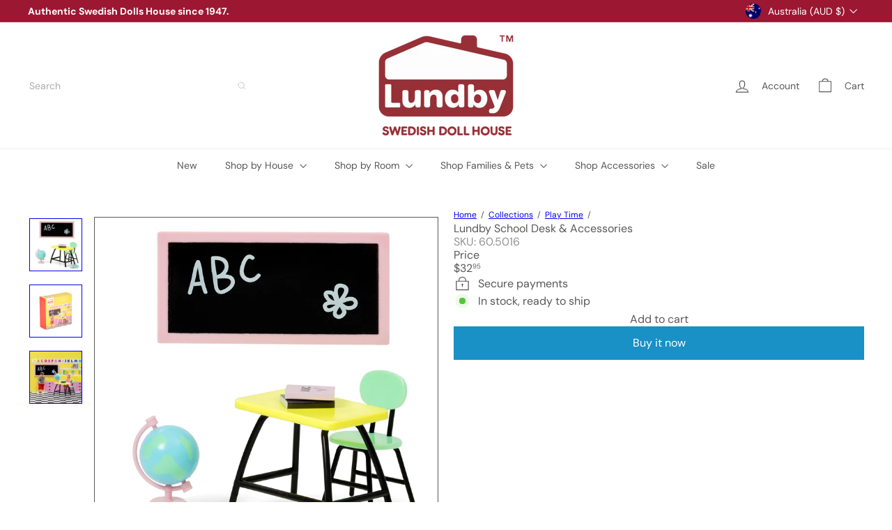

--- FILE ---
content_type: text/javascript
request_url: https://lundby.com.au/cdn/shop/t/6/assets/header.drawer.js?v=141974290604176436751760308517
body_size: 120
content:
import{prepareTransition}from"util.misc";import{disableBodyScroll,clearAllBodyScrollLocks}from"vendor.body-scroll-lock";import{trapFocus,removeTrapFocus,focusable}from"util.a11y";import{EVENTS}from"util.events";class HeaderDrawer extends HTMLElement{constructor(){super(),this.isOpen=!1,this.abortController=new AbortController}connectedCallback(){!this.getAttribute("open")||!this.getAttribute("close")||(document.addEventListener(this.getAttribute("open"),this.open.bind(this),{signal:this.abortController.signal}),document.addEventListener(this.getAttribute("close"),this.close.bind(this),{signal:this.abortController.signal}))}open(evt){this.activeElement=evt.target,this.dispatchEvent(new CustomEvent(EVENTS.sizeDrawer,{bubbles:!0})),prepareTransition(this,function(){this.classList.add("is-active")}.bind(this));const _scrollX=window.scrollX,_scrollY=window.scrollY,_prevScrollBehavior=document.documentElement.style.scrollBehavior;document.documentElement.style.scrollBehavior="auto",disableBodyScroll(this,{reserveScrollBarGap:!0}),trapFocus(this),this.addEventListener("keydown",this.handleKeydown,{signal:this.abortController.signal}),requestAnimationFrame(()=>{window.scrollTo(_scrollX,_scrollY),document.documentElement.style.scrollBehavior=_prevScrollBehavior||""}),window.addEventListener("keyup",this.handleWindowKeyup,{signal:this.abortController.signal}),this.dispatchEvent(new CustomEvent(EVENTS.headerOverlayRemoveClass,{bubbles:!0})),this.dispatchEvent(new CustomEvent(EVENTS.headerDrawerOpened,{bubbles:!0})),this.dispatchEvent(new CustomEvent("drawerOpen",{bubbles:!0})),this.isOpen=!0,setTimeout(()=>{window.addEventListener("click",this.handleWindowClick,{signal:this.abortController.signal})},0)}close(evt,noAnimate){if(!(evt&&evt.target.closest&&evt.target.closest(".site-header__drawer"))&&this.isOpen)if(noAnimate)this.classList.remove("is-active"),this.dispatchEvent(new CustomEvent(EVENTS.headerDrawerClosed,{bubbles:!0})),window.removeEventListener("keyup",this.handleWindowKeyup),window.removeEventListener("click",this.handleWindowClick),this.removeEventListener("keydown",this.handleKeydown),this.isOpen=!1,this.activeElement&&removeTrapFocus(this.activeElement),clearAllBodyScrollLocks();else{const onClosed=()=>{this.removeEventListener("transitionend",onClosed),this.dispatchEvent(new CustomEvent(EVENTS.headerDrawerClosed,{bubbles:!0})),window.removeEventListener("keyup",this.handleWindowKeyup),window.removeEventListener("click",this.handleWindowClick),this.removeEventListener("keydown",this.handleKeydown),this.isOpen=!1,this.activeElement&&removeTrapFocus(this.activeElement),clearAllBodyScrollLocks()};this.addEventListener("transitionend",onClosed,{once:!0}),prepareTransition(this,function(){this.classList.remove("is-active")}.bind(this))}}handleWindowKeyup=evt=>{evt.keyCode===27&&this.close()};handleWindowClick=evt=>{this.close(evt)};handleKeydown=evt=>{if(!(evt.key==="Tab"||evt.keyCode===9))return;let elements=[];try{elements=focusable(this)||[]}catch{elements=[]}if(!elements.length)return;const first=elements[0],last=elements[elements.length-1],active=document.activeElement;if(!evt.shiftKey&&active===last){evt.preventDefault(),first&&first.focus();return}if(evt.shiftKey&&(active===first||active===this)){evt.preventDefault(),last&&last.focus();return}};disconnectedCallback(){this.abortController.abort()}}customElements.define("header-drawer",HeaderDrawer);
//# sourceMappingURL=/cdn/shop/t/6/assets/header.drawer.js.map?v=141974290604176436751760308517
